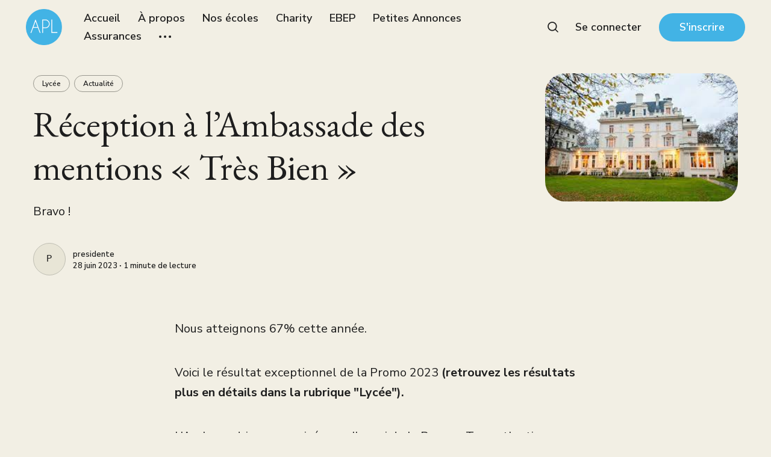

--- FILE ---
content_type: text/html; charset=utf-8
request_url: https://apl-cdg.org.uk/resultats-du-bac-au-lfcg/
body_size: 9027
content:
<!DOCTYPE html>
<html lang="fr" class="sepia-mode">
	<head>
		<meta charset="utf-8">
		<meta http-equiv="X-UA-Compatible" content="IE=edge">
		<title>Réception à l’Ambassade des mentions « Très Bien »</title>
		<meta name="HandheldFriendly" content="True">
		<meta name="viewport" content="width=device-width, initial-scale=1">
		<link rel="preconnect" href="https://fonts.googleapis.com"> 
<link rel="preconnect" href="https://fonts.gstatic.com" crossorigin>
<link rel="preload" as="style" href="https://fonts.googleapis.com/css2?family=EB+Garamond:ital@0;1&family=Nunito+Sans:ital,wght@0,400;0,600;0,700;1,400;1,600;1,700&display=swap">
<link rel="stylesheet" href="https://fonts.googleapis.com/css2?family=EB+Garamond:ital@0;1&family=Nunito+Sans:ital,wght@0,400;0,600;0,700;1,400;1,600;1,700&display=swap">		<link rel="stylesheet" type="text/css" href="/assets/css/screen.css?v=f8e45a10cb">
		<style>.global-cover.is-optional{background-image:url(https://images.unsplash.com/photo-1597200381847-30ec200eeb9a?crop&#x3D;entropy&amp;cs&#x3D;tinysrgb&amp;fit&#x3D;max&amp;fm&#x3D;jpg&amp;ixid&#x3D;MnwxMTc3M3wwfDF8c2VhcmNofDJ8fHNreXxlbnwwfHx8fDE2NzgyOTIzNzU&amp;ixlib&#x3D;rb-4.0.3&amp;q&#x3D;80&amp;w&#x3D;1600)}@media(max-width:480px){.global-cover.is-optional{background-image:url(https://images.unsplash.com/photo-1597200381847-30ec200eeb9a?crop&#x3D;entropy&amp;cs&#x3D;tinysrgb&amp;fit&#x3D;max&amp;fm&#x3D;jpg&amp;ixid&#x3D;MnwxMTc3M3wwfDF8c2VhcmNofDJ8fHNreXxlbnwwfHx8fDE2NzgyOTIzNzU&amp;ixlib&#x3D;rb-4.0.3&amp;q&#x3D;80&amp;w&#x3D;800)}}</style>

		<meta name="description" content="Bravo !">
    <link rel="icon" href="https://apl-cdg.org.uk/content/images/size/w256h256/2022/10/APL-logo.png" type="image/png">
    <link rel="canonical" href="https://apl-cdg.org.uk/resultats-du-bac-au-lfcg/">
    <meta name="referrer" content="no-referrer-when-downgrade">
    
    <meta property="og:site_name" content="APL - Association des Parents d&#x27;élèves du Lycée français Charles de Gaulle – Londres">
    <meta property="og:type" content="article">
    <meta property="og:title" content="Réception à l’Ambassade des mentions « Très Bien »">
    <meta property="og:description" content="Bravo !">
    <meta property="og:url" content="https://apl-cdg.org.uk/resultats-du-bac-au-lfcg/">
    <meta property="og:image" content="https://apl-cdg.org.uk/content/images/2023/06/download-1.jpg">
    <meta property="article:published_time" content="2023-06-28T13:28:00.000Z">
    <meta property="article:modified_time" content="2023-07-13T10:00:49.000Z">
    <meta property="article:tag" content="Lycée">
    <meta property="article:tag" content="Actualité">
    
    <meta property="article:publisher" content="https://www.facebook.com/lfcglondres/">
    <meta name="twitter:card" content="summary_large_image">
    <meta name="twitter:title" content="Réception à l’Ambassade des mentions « Très Bien »">
    <meta name="twitter:description" content="Bravo !">
    <meta name="twitter:url" content="https://apl-cdg.org.uk/resultats-du-bac-au-lfcg/">
    <meta name="twitter:image" content="https://apl-cdg.org.uk/content/images/2023/06/download-1.jpg">
    <meta name="twitter:label1" content="Written by">
    <meta name="twitter:data1" content="presidente">
    <meta name="twitter:label2" content="Filed under">
    <meta name="twitter:data2" content="Lycée, Actualité">
    <meta name="twitter:site" content="@lfcglondres">
    <meta property="og:image:width" content="275">
    <meta property="og:image:height" content="183">
    
    <script type="application/ld+json">
{
    "@context": "https://schema.org",
    "@type": "Article",
    "publisher": {
        "@type": "Organization",
        "name": "APL - Association des Parents d&#x27;élèves du Lycée français Charles de Gaulle – Londres",
        "url": "https://apl-cdg.org.uk/",
        "logo": {
            "@type": "ImageObject",
            "url": "https://apl-cdg.org.uk/content/images/2022/10/APL-logo-1.png",
            "width": 60,
            "height": 60
        }
    },
    "author": {
        "@type": "Person",
        "name": "presidente",
        "url": "https://apl-cdg.org.uk/author/presidente/",
        "sameAs": []
    },
    "headline": "Réception à l’Ambassade des mentions « Très Bien »",
    "url": "https://apl-cdg.org.uk/resultats-du-bac-au-lfcg/",
    "datePublished": "2023-06-28T13:28:00.000Z",
    "dateModified": "2023-07-13T10:00:49.000Z",
    "image": {
        "@type": "ImageObject",
        "url": "https://apl-cdg.org.uk/content/images/2023/06/download-1.jpg",
        "width": 275,
        "height": 183
    },
    "keywords": "Lycée, Actualité",
    "description": "Bravo !",
    "mainEntityOfPage": "https://apl-cdg.org.uk/resultats-du-bac-au-lfcg/"
}
    </script>

    <meta name="generator" content="Ghost 6.14">
    <link rel="alternate" type="application/rss+xml" title="APL - Association des Parents d&#x27;élèves du Lycée français Charles de Gaulle – Londres" href="https://apl-cdg.org.uk/rss/">
    <script defer src="https://cdn.jsdelivr.net/ghost/portal@~2.56/umd/portal.min.js" data-i18n="true" data-ghost="https://apl-cdg.org.uk/" data-key="774edb50ab44135de13fd5d005" data-api="https://apl-cdg.org.uk/ghost/api/content/" data-locale="fr" crossorigin="anonymous"></script><style id="gh-members-styles">.gh-post-upgrade-cta-content,
.gh-post-upgrade-cta {
    display: flex;
    flex-direction: column;
    align-items: center;
    font-family: -apple-system, BlinkMacSystemFont, 'Segoe UI', Roboto, Oxygen, Ubuntu, Cantarell, 'Open Sans', 'Helvetica Neue', sans-serif;
    text-align: center;
    width: 100%;
    color: #ffffff;
    font-size: 16px;
}

.gh-post-upgrade-cta-content {
    border-radius: 8px;
    padding: 40px 4vw;
}

.gh-post-upgrade-cta h2 {
    color: #ffffff;
    font-size: 28px;
    letter-spacing: -0.2px;
    margin: 0;
    padding: 0;
}

.gh-post-upgrade-cta p {
    margin: 20px 0 0;
    padding: 0;
}

.gh-post-upgrade-cta small {
    font-size: 16px;
    letter-spacing: -0.2px;
}

.gh-post-upgrade-cta a {
    color: #ffffff;
    cursor: pointer;
    font-weight: 500;
    box-shadow: none;
    text-decoration: underline;
}

.gh-post-upgrade-cta a:hover {
    color: #ffffff;
    opacity: 0.8;
    box-shadow: none;
    text-decoration: underline;
}

.gh-post-upgrade-cta a.gh-btn {
    display: block;
    background: #ffffff;
    text-decoration: none;
    margin: 28px 0 0;
    padding: 8px 18px;
    border-radius: 4px;
    font-size: 16px;
    font-weight: 600;
}

.gh-post-upgrade-cta a.gh-btn:hover {
    opacity: 0.92;
}</style><script async src="https://js.stripe.com/v3/"></script>
    <script defer src="https://cdn.jsdelivr.net/ghost/sodo-search@~1.8/umd/sodo-search.min.js" data-key="774edb50ab44135de13fd5d005" data-styles="https://cdn.jsdelivr.net/ghost/sodo-search@~1.8/umd/main.css" data-sodo-search="https://apl-cdg.org.uk/" data-locale="fr" crossorigin="anonymous"></script>
    
    <link href="https://apl-cdg.org.uk/webmentions/receive/" rel="webmention">
    <script defer src="/public/cards.min.js?v=f8e45a10cb"></script>
    <link rel="stylesheet" type="text/css" href="/public/cards.min.css?v=f8e45a10cb">
    <script defer src="/public/member-attribution.min.js?v=f8e45a10cb"></script><style>:root {--ghost-accent-color: #42B3E5;}</style>
    <script defer data-domain="apl-cdg.org.uk" src="https://plausible.io/js/script.js"></script>
<link rel="alternate" hreflang="fr" href="https://apl-cdg.org.uk">
<link rel="alternate" hreflang="en" href="https://en.apl-cdg.org.uk">
<script type="text/javascript" src="https://cdn.weglot.com/weglot.min.js"></script>
<script>
    Weglot.initialize({
        api_key: 'wg_34201177b721009dfc81345161637b2a9'
    });
</script>


<style>

.global-title-huge {
    font-size: 50px;
}
   
    .loop-wrap-2 {
   -webkit-animation: slideTop .8s ease;
   animation: slideTop .8s ease;
   will-change: transform;
}

.loop-wrap-2 {
   display: flex;
   flex-wrap: wrap;
   width: 100%;
}
    
    .header-logo .is-image img {
    width: auto;
    height: 60px;
    }
    .global-cover, .global-cover.is-optional, .global-mask.is-top::after
    {
  -webkit-mask-image: linear-gradient(to top, transparent 10%, black 90%);
  mask-image: linear-gradient(to top, transparent 10%, black 90%);
}
    .global-title-big, .global-title-large {
    font-size: 60px;
}
    .global-button {
        margin-bottom: 10px;
    }
    
    .footer-logo .is-image img {
    width: auto;
    height: 50px;
}
    
    
    
</style>
	</head>
	<body class="post-template tag-lycee tag-news global-cover-homepage global-alternative-buttons">
			<div class="global-cover is-optional"></div>

		<div class="global-wrap">
			<div class="global-content">
				<header class="header-section">
	<div class="header-wrap">
		<div class="header-logo">
			<a href="https://apl-cdg.org.uk" class="is-image"><img src="https://apl-cdg.org.uk/content/images/2022/10/APL-logo-1.png" alt="APL - Association des Parents d&#x27;élèves du Lycée français Charles de Gaulle – Londres"></a>
		</div>
		<div class="header-nav">
			<input id="toggle" class="header-checkbox" type="checkbox">
			<label class="header-toggle" for="toggle">
				<span>
					<span class="bar"></span>
					<span class="bar"></span>
					<span class="bar"></span>
				</span>
			</label>
			<nav>
				
<ul>
	<li><a href="https://apl-cdg.org.uk/">Accueil</a></li>
	<li><a href="https://apl-cdg.org.uk/about/">À propos</a></li>
	<li><a href="https://apl-cdg.org.uk/categories/">Nos écoles</a></li>
	<li><a href="https://apl-cdg.org.uk/tag/charity/">Charity</a></li>
	<li><a href="https://apl-cdg.org.uk/ebep/">EBEP</a></li>
	<li><a href="https://apl-cdg.org.uk/petites-annonces/">Petites Annonces</a></li>
	<li><a href="https://apl-cdg.org.uk/assurances/">Assurances</a></li>
	<li class="is-dropdown">
		<svg role="img" viewBox="0 0 20 4" xmlns="http://www.w3.org/2000/svg"><path d="M2 4A2 2 0 102.001.001 2 2 0 002 4zm8 0a2 2 0 10.001-3.999A2 2 0 0010 4zm8 0a2 2 0 10.001-3.999A2 2 0 0018 4z"/></svg>		<ul>
			<li><a href="https://apl-cdg.org.uk/contacts-utiles/">Contacts Utiles</a></li>
			<li><a href="https://apl-cdg.org.uk/rejoignez-nous/">Rejoignez-nous</a></li>
			<li><a href="https://apl-cdg.org.uk/ecrivez-nous/">Ecrivez-nous</a></li>
			<li><a href="https://apl-cdg.org.uk/nos-partenaires/">Nos Partenaires</a></li>
		</ul>
	</li>
</ul>

				<ul>
	<li class="signin"><a href="https://apl-cdg.org.uk/signin/">Se connecter</a></li>
	<li class="signup"><a href="https://apl-cdg.org.uk/membership/" class="global-button">S&#x27;inscrire</a></li>
</ul>
					<span data-ghost-search><svg role="img" viewBox="0 0 24 24" xmlns="http://www.w3.org/2000/svg"><path d="M16.877 18.456l5.01 5.011c.208.197.484.308.771.308a1.118 1.118 0 00.809-1.888l-5.011-5.01c3.233-4.022 2.983-9.923-.746-13.654l-.291-.29a.403.403 0 00-.095-.075C13.307-.77 7.095-.649 3.223 3.223c-3.997 3.998-3.997 10.489 0 14.485 3.731 3.731 9.633 3.981 13.654.748zm-.784-13.617a7.96 7.96 0 010 11.254 7.961 7.961 0 01-11.253 0 7.96 7.96 0 010-11.254 7.961 7.961 0 0111.253 0z"/></svg></span>
			</nav>
		</div>
	</div>
</header>
				<main class="global-main">
					<progress class="post-progress"></progress>
<article class="post-section">
	<div class="post-header">
	<div class="post-header-content">
		<div class="post-tags global-tags">
			<a href="/tag/lycee/">Lycée</a><a href="/tag/news/">Actualité</a>
		</div>
		<h1 id="post-title" class="post-title global-title-big global-title-offset">Réception à l’Ambassade des mentions « Très Bien »</h1>
		<p class="post-excerpt">Bravo !</p>
		<div class="post-authors global-authors">
			<div class="post-author-item global-author-item is-last">
				<a href="/author/presidente/" class="global-link" aria-label="presidente"></a>
				<span>presidente</span>
			</div>
			<div class="post-meta global-meta">
				<a href="/author/presidente/">presidente</a>
				<time datetime="2023-06-28">28 juin 2023 ∙ 1 minute de lecture</time>
			</div>
		</div>
	</div>
	<figure class="post-image">
		<img srcset="/content/images/size/w400/2023/06/download-1.jpg 400w, 
			 /content/images/size/w800/2023/06/download-1.jpg 800w"
	 sizes="(max-width:480px) 400px, 800px"
	 src="/content/images/size/w800/2023/06/download-1.jpg"
	 alt="Réception à l’Ambassade des mentions « Très Bien »">
	</figure>
</div>	<div class="post-content">
		<p>Nous atteignons 67% cette année. </p><p>Voici le résultat exceptionnel de la Promo 2023 <strong>(retrouvez les résultats plus en détails dans la rubrique "Lycée").</strong></p><p>L’Ambassadrice a organisé, avec l’appui de la Banque Transatlantique, une très belle réception le 28 juin à la Résidence de France en l'honneur de nos élèves qui ont obtenu <strong>le</strong> <strong>baccalauréat avec la mention "Très bien"</strong>.</p><p>Quel bonheur d'avoir vu la fierté dans le regard des familles et la joie dans les yeux des élèves, heureux de vivre le privilège d’être reçus dans les jardins et les salons de l'Ambassade afin de les célébrer !</p><figure class="kg-card kg-image-card"><img src="https://apl-cdg.org.uk/content/images/2023/07/IMG_9149.jpeg" class="kg-image" alt loading="lazy" width="2000" height="1500" srcset="https://apl-cdg.org.uk/content/images/size/w600/2023/07/IMG_9149.jpeg 600w, https://apl-cdg.org.uk/content/images/size/w1000/2023/07/IMG_9149.jpeg 1000w, https://apl-cdg.org.uk/content/images/size/w1600/2023/07/IMG_9149.jpeg 1600w, https://apl-cdg.org.uk/content/images/size/w2400/2023/07/IMG_9149.jpeg 2400w" sizes="(min-width: 720px) 720px"></figure><figure class="kg-card kg-image-card"><img src="https://apl-cdg.org.uk/content/images/2023/07/IMG_9182.jpeg" class="kg-image" alt loading="lazy" width="2000" height="1259" srcset="https://apl-cdg.org.uk/content/images/size/w600/2023/07/IMG_9182.jpeg 600w, https://apl-cdg.org.uk/content/images/size/w1000/2023/07/IMG_9182.jpeg 1000w, https://apl-cdg.org.uk/content/images/size/w1600/2023/07/IMG_9182.jpeg 1600w, https://apl-cdg.org.uk/content/images/size/w2400/2023/07/IMG_9182.jpeg 2400w" sizes="(min-width: 720px) 720px"></figure><figure class="kg-card kg-gallery-card kg-width-wide"><div class="kg-gallery-container"><div class="kg-gallery-row"><div class="kg-gallery-image"><img src="https://apl-cdg.org.uk/content/images/2023/07/IMG_9168.jpeg" width="2000" height="2460" loading="lazy" alt srcset="https://apl-cdg.org.uk/content/images/size/w600/2023/07/IMG_9168.jpeg 600w, https://apl-cdg.org.uk/content/images/size/w1000/2023/07/IMG_9168.jpeg 1000w, https://apl-cdg.org.uk/content/images/size/w1600/2023/07/IMG_9168.jpeg 1600w, https://apl-cdg.org.uk/content/images/size/w2400/2023/07/IMG_9168.jpeg 2400w" sizes="(min-width: 720px) 720px"></div><div class="kg-gallery-image"><img src="https://apl-cdg.org.uk/content/images/2023/07/IMG_9203-1.jpeg" width="2000" height="1397" loading="lazy" alt srcset="https://apl-cdg.org.uk/content/images/size/w600/2023/07/IMG_9203-1.jpeg 600w, https://apl-cdg.org.uk/content/images/size/w1000/2023/07/IMG_9203-1.jpeg 1000w, https://apl-cdg.org.uk/content/images/size/w1600/2023/07/IMG_9203-1.jpeg 1600w, https://apl-cdg.org.uk/content/images/size/w2400/2023/07/IMG_9203-1.jpeg 2400w" sizes="(min-width: 720px) 720px"></div><div class="kg-gallery-image"><img src="https://apl-cdg.org.uk/content/images/2023/07/IMG_9158-3.jpeg" width="2000" height="2413" loading="lazy" alt srcset="https://apl-cdg.org.uk/content/images/size/w600/2023/07/IMG_9158-3.jpeg 600w, https://apl-cdg.org.uk/content/images/size/w1000/2023/07/IMG_9158-3.jpeg 1000w, https://apl-cdg.org.uk/content/images/size/w1600/2023/07/IMG_9158-3.jpeg 1600w, https://apl-cdg.org.uk/content/images/size/w2400/2023/07/IMG_9158-3.jpeg 2400w" sizes="(min-width: 720px) 720px"></div></div></div></figure><p>Que votre chemin soit couronné de succès, de bonheur et de satisfaction. Que chaque jour soit une nouvelle opportunité de grandir et de réaliser vos aspirations.</p><p>Encore Bravo à tous nos bacheliers à qui nous souhaitons de belles vacances bien méritées !</p><p>Le Comité APL</p><p></p>
		<div class="post-share-section">
	<div class="post-share-wrap">
		<a href="https://twitter.com/intent/tweet?text=R%C3%A9ception%20%C3%A0%20l%E2%80%99Ambassade%20des%20mentions%20%C2%AB%C2%A0Tr%C3%A8s%20Bien%C2%A0%C2%BB&amp;url=https://apl-cdg.org.uk/resultats-du-bac-au-lfcg/" target="_blank" rel="noopener" aria-label="Twitter share icon"><svg role="img" viewBox="0 0 24 24" xmlns="http://www.w3.org/2000/svg"><path d="M23.954 4.569c-.885.389-1.83.654-2.825.775 1.014-.611 1.794-1.574 2.163-2.723-.951.555-2.005.959-3.127 1.184-.896-.959-2.173-1.559-3.591-1.559-2.717 0-4.92 2.203-4.92 4.917 0 .39.045.765.127 1.124C7.691 8.094 4.066 6.13 1.64 3.161c-.427.722-.666 1.561-.666 2.475 0 1.71.87 3.213 2.188 4.096-.807-.026-1.566-.248-2.228-.616v.061c0 2.385 1.693 4.374 3.946 4.827-.413.111-.849.171-1.296.171-.314 0-.615-.03-.916-.086.631 1.953 2.445 3.377 4.604 3.417-1.68 1.319-3.809 2.105-6.102 2.105-.39 0-.779-.023-1.17-.067 2.189 1.394 4.768 2.209 7.557 2.209 9.054 0 13.999-7.496 13.999-13.986 0-.209 0-.42-.015-.63.961-.689 1.8-1.56 2.46-2.548l-.047-.02z"/></svg></a>
		<a href="https://www.facebook.com/sharer/sharer.php?u=https://apl-cdg.org.uk/resultats-du-bac-au-lfcg/" target="_blank" rel="noopener" aria-label="Facebook share icon"><svg role="img" viewBox="0 0 24 24" xmlns="http://www.w3.org/2000/svg"><path d="M23.9981 11.9991C23.9981 5.37216 18.626 0 11.9991 0C5.37216 0 0 5.37216 0 11.9991C0 17.9882 4.38789 22.9522 10.1242 23.8524V15.4676H7.07758V11.9991H10.1242V9.35553C10.1242 6.34826 11.9156 4.68714 14.6564 4.68714C15.9692 4.68714 17.3424 4.92149 17.3424 4.92149V7.87439H15.8294C14.3388 7.87439 13.8739 8.79933 13.8739 9.74824V11.9991H17.2018L16.6698 15.4676H13.8739V23.8524C19.6103 22.9522 23.9981 17.9882 23.9981 11.9991Z"/></svg></a>
		<a href="javascript:" class="post-share-link" id="copy" data-clipboard-target="#copy-link" aria-label="Copy link icon"><svg role="img" viewBox="0 0 33 24" xmlns="http://www.w3.org/2000/svg"><path d="M27.3999996,13.4004128 L21.7999996,13.4004128 L21.7999996,19 L18.9999996,19 L18.9999996,13.4004128 L13.3999996,13.4004128 L13.3999996,10.6006192 L18.9999996,10.6006192 L18.9999996,5 L21.7999996,5 L21.7999996,10.6006192 L27.3999996,10.6006192 L27.3999996,13.4004128 Z M12,20.87 C7.101,20.87 3.13,16.898 3.13,12 C3.13,7.102 7.101,3.13 12,3.13 C12.091,3.13 12.181,3.139 12.272,3.142 C9.866,5.336 8.347,8.487 8.347,12 C8.347,15.512 9.866,18.662 12.271,20.857 C12.18,20.859 12.091,20.87 12,20.87 Z M20.347,0 C18.882,0 17.484,0.276 16.186,0.756 C14.882,0.271 13.473,0 12,0 C5.372,0 0,5.373 0,12 C0,18.628 5.372,24 12,24 C13.471,24 14.878,23.726 16.181,23.242 C17.481,23.724 18.88,24 20.347,24 C26.975,24 32.347,18.628 32.347,12 C32.347,5.373 26.975,0 20.347,0 Z"/></svg></a>
		<small class="share-link-info">Le lien a été copié !</small>
	</div>
	<input type="text" value="https://apl-cdg.org.uk/resultats-du-bac-au-lfcg/" id="copy-link" aria-label="Copy link input">
</div>	</div>
</article>
<aside class="nextprev-section">
	<div class="nextprev-wrap">
		<section class="nextprev-newer">
			<a href="/tutoring-for-british-section-students-2/" class="global-link" aria-label="Tutoring for British section students"></a>
			<small><svg role="img" viewBox="0 0 24 24" xmlns="http://www.w3.org/2000/svg"><path d="M6.819 6.08c-1.486 1.585-2.735 2.8-3.815 3.643-1.046.843-2.058 1.45-3.004 1.855v.743a14.71 14.71 0 013.173 2.024c1.013.81 2.228 1.99 3.646 3.576h1.283c-1.047-2.193-2.262-4.217-3.376-5.432H24v-.978H4.726a31.46 31.46 0 001.856-2.699c.338-.506.844-1.417 1.486-2.733H6.819v.001z"/></svg>Suivant</small>
			<div class="nextprev-content">
				<h3><a href="/tutoring-for-british-section-students-2/">Tutoring for British section students</a></h3>
			</div>
		</section>
		<section class="nextprev-older">
			<a href="/looking-for-tutor-for-3gcse-start-sept-2/" class="global-link" aria-label="Looking for tutor for 3GCSE (start Sept)"></a>
			<small>Précédent<svg role="img" viewBox="0 0 24 24" xmlns="http://www.w3.org/2000/svg"><path d="M17.185 6.08c1.485 1.585 2.733 2.8 3.813 3.643 1.045.843 2.057 1.45 3.002 1.855v.743c-1.08.506-2.16 1.18-3.171 2.024-1.012.81-2.227 1.99-3.644 3.576h-1.282c1.046-2.193 2.26-4.217 3.374-5.432H.014v-.978h19.263a31.274 31.274 0 01-1.855-2.699c-.338-.506-.844-1.417-1.485-2.733h1.248z"/></svg></small>
			<div class="nextprev-content">
				<h3><a href="/looking-for-tutor-for-3gcse-start-sept-2/">Looking for tutor for 3GCSE (start Sept)</a></h3>
			</div>
		</section>
	</div>
</aside><div class="comments-section">
	<div class="comments-wrap">
	</div>
</div>
<div class="special-section">
	<div class="global-title-wrap">
		<h3 class="global-title-medium">Plus d'infos <span>Lycée</span></h3>
		<a href="https://apl-cdg.org.uk/tag/lycee/" aria-label="Link to the collection"><svg role="img" viewBox="0 0 24 24" xmlns="http://www.w3.org/2000/svg"><path d="M17.185 6.08c1.485 1.585 2.733 2.8 3.813 3.643 1.045.843 2.057 1.45 3.002 1.855v.743c-1.08.506-2.16 1.18-3.171 2.024-1.012.81-2.227 1.99-3.644 3.576h-1.282c1.046-2.193 2.26-4.217 3.374-5.432H.014v-.978h19.263a31.274 31.274 0 01-1.855-2.699c-.338-.506-.844-1.417-1.485-2.733h1.248z"/></svg></a>
	</div>
	<div class="special-wrap">
		<article class="item global-image post tag-college tag-lycee tag-section-britannique featured">
	<a href="/atelier-de-guidance-parentale-ouverture-des-inscriptions/" class="global-link" aria-label="Atelier de guidance parentale : ouverture des inscriptions"></a>
	<img srcset="/content/images/size/w400/2026/01/antenna-cw-cj_nFa14-unsplash.jpg 400w, 
			 /content/images/size/w800/2026/01/antenna-cw-cj_nFa14-unsplash.jpg 800w"
	 sizes="(max-width:480px) 400px, 800px"
	 src="/content/images/size/w800/2026/01/antenna-cw-cj_nFa14-unsplash.jpg"
	 loading="lazy"
	 alt="Atelier de guidance parentale : ouverture des inscriptions">	<div class="item-content global-mask is-image">
		<h2 class="item-title"><a href="/atelier-de-guidance-parentale-ouverture-des-inscriptions/">Atelier de guidance parentale : ouverture des inscriptions</a></h2>
		<div class="item-meta global-meta global-pointer">
			<a href="/author/agnes/">Agnès Breton</a>
		</div>
		<div class="item-tags global-tags global-pointer is-image">
						<a href="/tag/college/">Collège</a>
		</div>
	</div>
</article>		<article class="item global-image post tag-news tag-andre-malraux tag-college tag-lycee tag-marie-dorliac tag-south-ken-primaire featured">
	<a href="/frais-de-scolarite-2026-2027-une-hausse-contenue-resultat-de-notre-mobilisation/" class="global-link" aria-label="Frais de scolarité 2026-2027 : une hausse contenue, résultat de notre mobilisation"></a>
	<img srcset="https://images.unsplash.com/photo-1633158829585-23ba8f7c8caf?crop&#x3D;entropy&amp;cs&#x3D;tinysrgb&amp;fit&#x3D;max&amp;fm&#x3D;jpg&amp;ixid&#x3D;M3wxMTc3M3wwfDF8c2VhcmNofDF8fEJ1ZGdldHxlbnwwfHx8fDE3NjkwODU3MjJ8MA&amp;ixlib&#x3D;rb-4.1.0&amp;q&#x3D;80&amp;w&#x3D;400 400w, 
			 https://images.unsplash.com/photo-1633158829585-23ba8f7c8caf?crop&#x3D;entropy&amp;cs&#x3D;tinysrgb&amp;fit&#x3D;max&amp;fm&#x3D;jpg&amp;ixid&#x3D;M3wxMTc3M3wwfDF8c2VhcmNofDF8fEJ1ZGdldHxlbnwwfHx8fDE3NjkwODU3MjJ8MA&amp;ixlib&#x3D;rb-4.1.0&amp;q&#x3D;80&amp;w&#x3D;800 800w"
	 sizes="(max-width:480px) 400px, 800px"
	 src="https://images.unsplash.com/photo-1633158829585-23ba8f7c8caf?crop&#x3D;entropy&amp;cs&#x3D;tinysrgb&amp;fit&#x3D;max&amp;fm&#x3D;jpg&amp;ixid&#x3D;M3wxMTc3M3wwfDF8c2VhcmNofDF8fEJ1ZGdldHxlbnwwfHx8fDE3NjkwODU3MjJ8MA&amp;ixlib&#x3D;rb-4.1.0&amp;q&#x3D;80&amp;w&#x3D;800"
	 loading="lazy"
	 alt="Frais de scolarité 2026-2027 : une hausse contenue, résultat de notre mobilisation">	<div class="item-content global-mask is-image">
		<h2 class="item-title"><a href="/frais-de-scolarite-2026-2027-une-hausse-contenue-resultat-de-notre-mobilisation/">Frais de scolarité 2026-2027 : une hausse contenue, résultat de notre mobilisation</a></h2>
		<div class="item-meta global-meta global-pointer">
			<a href="/author/maryline/">Presidente - Maryline Berlin</a>
		</div>
		<div class="item-tags global-tags global-pointer is-image">
						<a href="/tag/news/">Actualité</a>
		</div>
	</div>
</article>		<article class="item global-image post tag-news tag-college tag-lycee tag-section-britannique featured">
	<a href="/ateliers-de-guidance-parentale-college-lycee/" class="global-link" aria-label="Ateliers de guidance parentale collège-lycée"></a>
	<img srcset="https://images.unsplash.com/photo-1515187029135-18ee286d815b?crop&#x3D;entropy&amp;cs&#x3D;tinysrgb&amp;fit&#x3D;max&amp;fm&#x3D;jpg&amp;ixid&#x3D;M3wxMTc3M3wwfDF8c2VhcmNofDd8fGRpc2N1c3Npb258ZW58MHx8fHwxNzY4NDk3MzM0fDA&amp;ixlib&#x3D;rb-4.1.0&amp;q&#x3D;80&amp;w&#x3D;400 400w, 
			 https://images.unsplash.com/photo-1515187029135-18ee286d815b?crop&#x3D;entropy&amp;cs&#x3D;tinysrgb&amp;fit&#x3D;max&amp;fm&#x3D;jpg&amp;ixid&#x3D;M3wxMTc3M3wwfDF8c2VhcmNofDd8fGRpc2N1c3Npb258ZW58MHx8fHwxNzY4NDk3MzM0fDA&amp;ixlib&#x3D;rb-4.1.0&amp;q&#x3D;80&amp;w&#x3D;800 800w"
	 sizes="(max-width:480px) 400px, 800px"
	 src="https://images.unsplash.com/photo-1515187029135-18ee286d815b?crop&#x3D;entropy&amp;cs&#x3D;tinysrgb&amp;fit&#x3D;max&amp;fm&#x3D;jpg&amp;ixid&#x3D;M3wxMTc3M3wwfDF8c2VhcmNofDd8fGRpc2N1c3Npb258ZW58MHx8fHwxNzY4NDk3MzM0fDA&amp;ixlib&#x3D;rb-4.1.0&amp;q&#x3D;80&amp;w&#x3D;800"
	 loading="lazy"
	 alt="Ateliers de guidance parentale collège-lycée">	<div class="item-content global-mask is-image">
		<h2 class="item-title"><a href="/ateliers-de-guidance-parentale-college-lycee/">Ateliers de guidance parentale collège-lycée</a></h2>
		<div class="item-meta global-meta global-pointer">
			<a href="/author/agnes/">Agnès Breton</a>
		</div>
		<div class="item-tags global-tags global-pointer is-image">
						<a href="/tag/news/">Actualité</a>
		</div>
	</div>
</article>		<article class="item global-image post tag-lycee tag-college tag-south-ken-primaire tag-section-britannique featured">
	<a href="/galette-des-rois-south-kensington-collection/" class="global-link" aria-label="👑 Galette des Rois South Kensington – Collection 👑"></a>
	<img srcset="/content/images/size/w400/2026/01/WhatsApp-Image-2026-01-08-at-12.24.22.jpeg 400w, 
			 /content/images/size/w800/2026/01/WhatsApp-Image-2026-01-08-at-12.24.22.jpeg 800w"
	 sizes="(max-width:480px) 400px, 800px"
	 src="/content/images/size/w800/2026/01/WhatsApp-Image-2026-01-08-at-12.24.22.jpeg"
	 loading="lazy"
	 alt="👑 Galette des Rois South Kensington – Collection 👑">	<div class="item-content global-mask is-image">
		<h2 class="item-title"><a href="/galette-des-rois-south-kensington-collection/">👑 Galette des Rois South Kensington – Collection 👑</a></h2>
		<div class="item-meta global-meta global-pointer">
			<a href="/author/maryline/">Presidente - Maryline Berlin</a>
		</div>
		<div class="item-tags global-tags global-pointer is-image">
						<a href="/tag/lycee/">Lycée</a>
		</div>
	</div>
</article>	</div>
</div>

					<div class="subscribe-section">
	<div class="subscribe-wrap global-title-wrap">
		<h3 class="global-title-medium"> S'abonner aux <span>nouveaux articles</span></h3>
		<form data-members-form="subscribe" data-members-autoredirect="false" class="subscribe-form">
			<input data-members-email type="email" placeholder="Votre adresse électronique" aria-label="Votre adresse électronique" required>
			<button class="global-button" type="submit">S&#x27;abonner à</button>
		</form>
		<div class="subscribe-alert">
			<small class="alert-loading global-alert">Traitement de la demande</small>
			<small class="alert-success global-alert">Veuillez vérifier votre boîte de réception et cliquer sur le lien pour confirmer votre inscription.</small>
			<small class="alert-error global-alert">Il y a eu une erreur dans l&#x27;envoi de ce courriel.</small>
		</div>
	</div>
</div>
				</main>
				<footer class="footer-section global-footer">
	<div class="footer-wrap">
		<div class="footer-logo">
			<a href="https://apl-cdg.org.uk" class="is-image"><img src="https://apl-cdg.org.uk/content/images/2022/10/APL-logo-1.png" alt="APL - Association des Parents d&#x27;élèves du Lycée français Charles de Gaulle – Londres"></a>
		</div>
		<div class="footer-nav">
			<div class="footer-nav-column is-social">
				<small>Social</small>
				<ul>
					<li><a href="https://www.facebook.com/lfcglondres/"><svg role="img" viewBox="0 0 24 24" xmlns="http://www.w3.org/2000/svg"><path d="M23.9981 11.9991C23.9981 5.37216 18.626 0 11.9991 0C5.37216 0 0 5.37216 0 11.9991C0 17.9882 4.38789 22.9522 10.1242 23.8524V15.4676H7.07758V11.9991H10.1242V9.35553C10.1242 6.34826 11.9156 4.68714 14.6564 4.68714C15.9692 4.68714 17.3424 4.92149 17.3424 4.92149V7.87439H15.8294C14.3388 7.87439 13.8739 8.79933 13.8739 9.74824V11.9991H17.2018L16.6698 15.4676H13.8739V23.8524C19.6103 22.9522 23.9981 17.9882 23.9981 11.9991Z"/></svg>Facebook</a></li>
					<li><a href="https://x.com/lfcglondres"><svg role="img" viewBox="0 0 24 24" xmlns="http://www.w3.org/2000/svg"><path d="M23.954 4.569c-.885.389-1.83.654-2.825.775 1.014-.611 1.794-1.574 2.163-2.723-.951.555-2.005.959-3.127 1.184-.896-.959-2.173-1.559-3.591-1.559-2.717 0-4.92 2.203-4.92 4.917 0 .39.045.765.127 1.124C7.691 8.094 4.066 6.13 1.64 3.161c-.427.722-.666 1.561-.666 2.475 0 1.71.87 3.213 2.188 4.096-.807-.026-1.566-.248-2.228-.616v.061c0 2.385 1.693 4.374 3.946 4.827-.413.111-.849.171-1.296.171-.314 0-.615-.03-.916-.086.631 1.953 2.445 3.377 4.604 3.417-1.68 1.319-3.809 2.105-6.102 2.105-.39 0-.779-.023-1.17-.067 2.189 1.394 4.768 2.209 7.557 2.209 9.054 0 13.999-7.496 13.999-13.986 0-.209 0-.42-.015-.63.961-.689 1.8-1.56 2.46-2.548l-.047-.02z"/></svg>Twitter</a></li>
					<li><a href="https://www.instagram.com/apl_lfcg_london_2022/"><svg role="img" viewBox="0 0 24 24" xmlns="http://www.w3.org/2000/svg"><path d="M12 0C8.74 0 8.333.015 7.053.072 5.775.132 4.905.333 4.14.63c-.789.306-1.459.717-2.126 1.384S.935 3.35.63 4.14C.333 4.905.131 5.775.072 7.053.012 8.333 0 8.74 0 12s.015 3.667.072 4.947c.06 1.277.261 2.148.558 2.913.306.788.717 1.459 1.384 2.126.667.666 1.336 1.079 2.126 1.384.766.296 1.636.499 2.913.558C8.333 23.988 8.74 24 12 24s3.667-.015 4.947-.072c1.277-.06 2.148-.262 2.913-.558.788-.306 1.459-.718 2.126-1.384.666-.667 1.079-1.335 1.384-2.126.296-.765.499-1.636.558-2.913.06-1.28.072-1.687.072-4.947s-.015-3.667-.072-4.947c-.06-1.277-.262-2.149-.558-2.913-.306-.789-.718-1.459-1.384-2.126C21.319 1.347 20.651.935 19.86.63c-.765-.297-1.636-.499-2.913-.558C15.667.012 15.26 0 12 0zm0 2.16c3.203 0 3.585.016 4.85.071 1.17.055 1.805.249 2.227.415.562.217.96.477 1.382.896.419.42.679.819.896 1.381.164.422.36 1.057.413 2.227.057 1.266.07 1.646.07 4.85s-.015 3.585-.074 4.85c-.061 1.17-.256 1.805-.421 2.227-.224.562-.479.96-.899 1.382-.419.419-.824.679-1.38.896-.42.164-1.065.36-2.235.413-1.274.057-1.649.07-4.859.07-3.211 0-3.586-.015-4.859-.074-1.171-.061-1.816-.256-2.236-.421-.569-.224-.96-.479-1.379-.899-.421-.419-.69-.824-.9-1.38-.165-.42-.359-1.065-.42-2.235-.045-1.26-.061-1.649-.061-4.844 0-3.196.016-3.586.061-4.861.061-1.17.255-1.814.42-2.234.21-.57.479-.96.9-1.381.419-.419.81-.689 1.379-.898.42-.166 1.051-.361 2.221-.421 1.275-.045 1.65-.06 4.859-.06l.045.03zm0 3.678c-3.405 0-6.162 2.76-6.162 6.162 0 3.405 2.76 6.162 6.162 6.162 3.405 0 6.162-2.76 6.162-6.162 0-3.405-2.76-6.162-6.162-6.162zM12 16c-2.21 0-4-1.79-4-4s1.79-4 4-4 4 1.79 4 4-1.79 4-4 4zm7.846-10.405c0 .795-.646 1.44-1.44 1.44-.795 0-1.44-.646-1.44-1.44 0-.794.646-1.439 1.44-1.439.793-.001 1.44.645 1.44 1.439z"/></svg>Instagram</a></li>
					

				</ul>
			</div>
		</div>
	</div>
	<div class="footer-copyright">
		<a href="https://apl-cdg.org.uk">APL - Association des Parents d&#x27;élèves du Lycée français Charles de Gaulle – Londres</a> &copy; 2026 — Site web réalisé par les parents d'élèves,<a href="https://fr.abstract27.com/"> Abstract27.com</a>, en partenariat avec <a href="https://francaisalondres.com">Francaisalondres.com</a>
	</div>
</footer>			</div>
		</div>
		<div id="notifications" class="global-notification">
	<div class="subscribe">Vous vous êtes inscrit avec succès à APL - Association des Parents d&#x27;élèves du Lycée français Charles de Gaulle – Londres</div>
	<div class="signin">Bienvenue à nouveau ! Vous vous êtes connecté avec succès.</div>
	<div class="signup">Excellent ! Vous vous êtes inscrit avec succès.</div>
	<div class="update-email">Merci ! Votre courriel est à jour.</div>
	<div class="expired">Votre lien est expiré</div>
	<div class="checkout-success">Bravo ! Vérifiez votre courriel et cliquez sur le lien magique pour vous connecter.</div>
</div>
				<script src="/assets/js/global.js?v=f8e45a10cb"></script>
		<script src="/assets/js/post.js?v=f8e45a10cb"></script>
		<script>
!function(){"use strict";const p=new URLSearchParams(window.location.search),isAction=p.has("action"),isStripe=p.has("stripe"),success=p.get("success"),action=p.get("action"),stripe=p.get("stripe"),n=document.getElementById("notifications"),a="is-subscribe",b="is-signin",c="is-signup",f="is-update-email",d="is-expired",e="is-checkout-success";p&&(isAction&&(action=="subscribe"&&success=="true"&&n.classList.add(a),action=="signup-paid"&&success=="true"&&n.classList.add(a),action=="signin"&&success=="true"&&n.classList.add(b),action=="signup"&&success=="true"&&n.classList.add(c),action=="updateEmail"&&success=="true"&&n.classList.add(f),success=="false"&&n.classList.add(d)),isStripe&&stripe=="success"&&n.classList.add(e),(isAction||isStripe)&&setTimeout(function(){window.history.replaceState(null,null,window.location.pathname),n.classList.remove(a,b,c,d,e,f)},5000))}();
</script>

		
		
		
		
	</body>
</html>